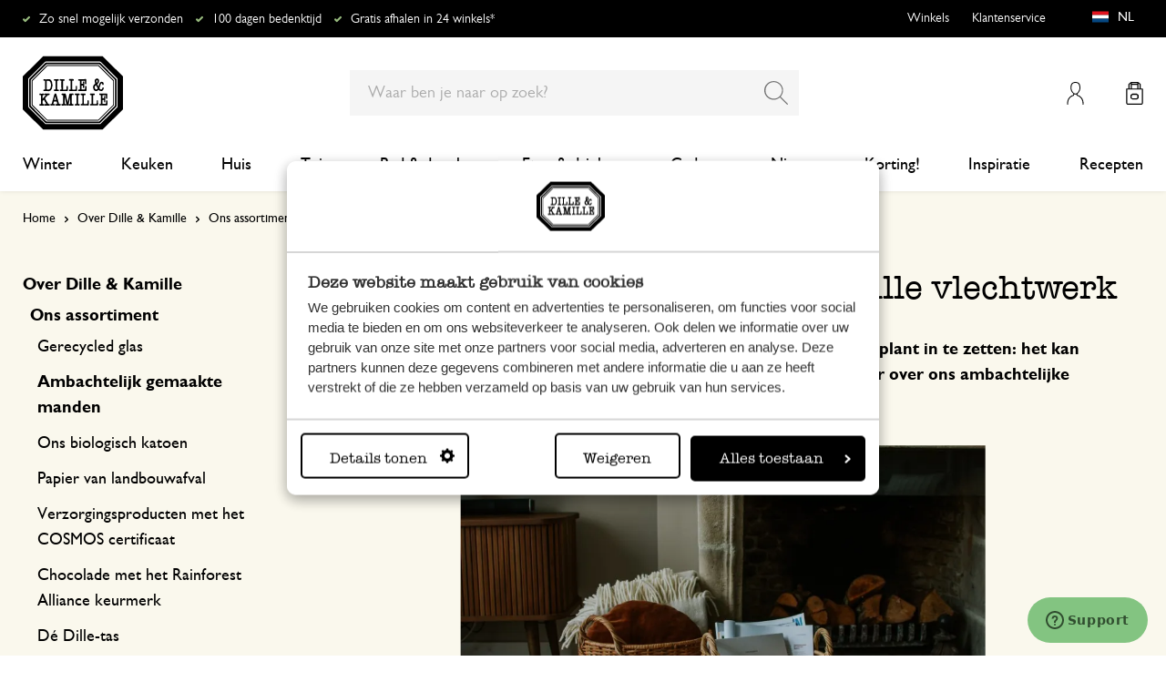

--- FILE ---
content_type: text/html; charset=utf-8
request_url: https://www.google.com/recaptcha/api2/anchor?ar=1&k=6Ld_wDEfAAAAAIoiox2siuZQFXEsGl63JCOlI9G7&co=aHR0cHM6Ly93d3cuZGlsbGUta2FtaWxsZS5ubDo0NDM.&hl=en&v=N67nZn4AqZkNcbeMu4prBgzg&theme=light&size=invisible&badge=inline&anchor-ms=20000&execute-ms=30000&cb=lj8o33tmlbgc
body_size: 48544
content:
<!DOCTYPE HTML><html dir="ltr" lang="en"><head><meta http-equiv="Content-Type" content="text/html; charset=UTF-8">
<meta http-equiv="X-UA-Compatible" content="IE=edge">
<title>reCAPTCHA</title>
<style type="text/css">
/* cyrillic-ext */
@font-face {
  font-family: 'Roboto';
  font-style: normal;
  font-weight: 400;
  font-stretch: 100%;
  src: url(//fonts.gstatic.com/s/roboto/v48/KFO7CnqEu92Fr1ME7kSn66aGLdTylUAMa3GUBHMdazTgWw.woff2) format('woff2');
  unicode-range: U+0460-052F, U+1C80-1C8A, U+20B4, U+2DE0-2DFF, U+A640-A69F, U+FE2E-FE2F;
}
/* cyrillic */
@font-face {
  font-family: 'Roboto';
  font-style: normal;
  font-weight: 400;
  font-stretch: 100%;
  src: url(//fonts.gstatic.com/s/roboto/v48/KFO7CnqEu92Fr1ME7kSn66aGLdTylUAMa3iUBHMdazTgWw.woff2) format('woff2');
  unicode-range: U+0301, U+0400-045F, U+0490-0491, U+04B0-04B1, U+2116;
}
/* greek-ext */
@font-face {
  font-family: 'Roboto';
  font-style: normal;
  font-weight: 400;
  font-stretch: 100%;
  src: url(//fonts.gstatic.com/s/roboto/v48/KFO7CnqEu92Fr1ME7kSn66aGLdTylUAMa3CUBHMdazTgWw.woff2) format('woff2');
  unicode-range: U+1F00-1FFF;
}
/* greek */
@font-face {
  font-family: 'Roboto';
  font-style: normal;
  font-weight: 400;
  font-stretch: 100%;
  src: url(//fonts.gstatic.com/s/roboto/v48/KFO7CnqEu92Fr1ME7kSn66aGLdTylUAMa3-UBHMdazTgWw.woff2) format('woff2');
  unicode-range: U+0370-0377, U+037A-037F, U+0384-038A, U+038C, U+038E-03A1, U+03A3-03FF;
}
/* math */
@font-face {
  font-family: 'Roboto';
  font-style: normal;
  font-weight: 400;
  font-stretch: 100%;
  src: url(//fonts.gstatic.com/s/roboto/v48/KFO7CnqEu92Fr1ME7kSn66aGLdTylUAMawCUBHMdazTgWw.woff2) format('woff2');
  unicode-range: U+0302-0303, U+0305, U+0307-0308, U+0310, U+0312, U+0315, U+031A, U+0326-0327, U+032C, U+032F-0330, U+0332-0333, U+0338, U+033A, U+0346, U+034D, U+0391-03A1, U+03A3-03A9, U+03B1-03C9, U+03D1, U+03D5-03D6, U+03F0-03F1, U+03F4-03F5, U+2016-2017, U+2034-2038, U+203C, U+2040, U+2043, U+2047, U+2050, U+2057, U+205F, U+2070-2071, U+2074-208E, U+2090-209C, U+20D0-20DC, U+20E1, U+20E5-20EF, U+2100-2112, U+2114-2115, U+2117-2121, U+2123-214F, U+2190, U+2192, U+2194-21AE, U+21B0-21E5, U+21F1-21F2, U+21F4-2211, U+2213-2214, U+2216-22FF, U+2308-230B, U+2310, U+2319, U+231C-2321, U+2336-237A, U+237C, U+2395, U+239B-23B7, U+23D0, U+23DC-23E1, U+2474-2475, U+25AF, U+25B3, U+25B7, U+25BD, U+25C1, U+25CA, U+25CC, U+25FB, U+266D-266F, U+27C0-27FF, U+2900-2AFF, U+2B0E-2B11, U+2B30-2B4C, U+2BFE, U+3030, U+FF5B, U+FF5D, U+1D400-1D7FF, U+1EE00-1EEFF;
}
/* symbols */
@font-face {
  font-family: 'Roboto';
  font-style: normal;
  font-weight: 400;
  font-stretch: 100%;
  src: url(//fonts.gstatic.com/s/roboto/v48/KFO7CnqEu92Fr1ME7kSn66aGLdTylUAMaxKUBHMdazTgWw.woff2) format('woff2');
  unicode-range: U+0001-000C, U+000E-001F, U+007F-009F, U+20DD-20E0, U+20E2-20E4, U+2150-218F, U+2190, U+2192, U+2194-2199, U+21AF, U+21E6-21F0, U+21F3, U+2218-2219, U+2299, U+22C4-22C6, U+2300-243F, U+2440-244A, U+2460-24FF, U+25A0-27BF, U+2800-28FF, U+2921-2922, U+2981, U+29BF, U+29EB, U+2B00-2BFF, U+4DC0-4DFF, U+FFF9-FFFB, U+10140-1018E, U+10190-1019C, U+101A0, U+101D0-101FD, U+102E0-102FB, U+10E60-10E7E, U+1D2C0-1D2D3, U+1D2E0-1D37F, U+1F000-1F0FF, U+1F100-1F1AD, U+1F1E6-1F1FF, U+1F30D-1F30F, U+1F315, U+1F31C, U+1F31E, U+1F320-1F32C, U+1F336, U+1F378, U+1F37D, U+1F382, U+1F393-1F39F, U+1F3A7-1F3A8, U+1F3AC-1F3AF, U+1F3C2, U+1F3C4-1F3C6, U+1F3CA-1F3CE, U+1F3D4-1F3E0, U+1F3ED, U+1F3F1-1F3F3, U+1F3F5-1F3F7, U+1F408, U+1F415, U+1F41F, U+1F426, U+1F43F, U+1F441-1F442, U+1F444, U+1F446-1F449, U+1F44C-1F44E, U+1F453, U+1F46A, U+1F47D, U+1F4A3, U+1F4B0, U+1F4B3, U+1F4B9, U+1F4BB, U+1F4BF, U+1F4C8-1F4CB, U+1F4D6, U+1F4DA, U+1F4DF, U+1F4E3-1F4E6, U+1F4EA-1F4ED, U+1F4F7, U+1F4F9-1F4FB, U+1F4FD-1F4FE, U+1F503, U+1F507-1F50B, U+1F50D, U+1F512-1F513, U+1F53E-1F54A, U+1F54F-1F5FA, U+1F610, U+1F650-1F67F, U+1F687, U+1F68D, U+1F691, U+1F694, U+1F698, U+1F6AD, U+1F6B2, U+1F6B9-1F6BA, U+1F6BC, U+1F6C6-1F6CF, U+1F6D3-1F6D7, U+1F6E0-1F6EA, U+1F6F0-1F6F3, U+1F6F7-1F6FC, U+1F700-1F7FF, U+1F800-1F80B, U+1F810-1F847, U+1F850-1F859, U+1F860-1F887, U+1F890-1F8AD, U+1F8B0-1F8BB, U+1F8C0-1F8C1, U+1F900-1F90B, U+1F93B, U+1F946, U+1F984, U+1F996, U+1F9E9, U+1FA00-1FA6F, U+1FA70-1FA7C, U+1FA80-1FA89, U+1FA8F-1FAC6, U+1FACE-1FADC, U+1FADF-1FAE9, U+1FAF0-1FAF8, U+1FB00-1FBFF;
}
/* vietnamese */
@font-face {
  font-family: 'Roboto';
  font-style: normal;
  font-weight: 400;
  font-stretch: 100%;
  src: url(//fonts.gstatic.com/s/roboto/v48/KFO7CnqEu92Fr1ME7kSn66aGLdTylUAMa3OUBHMdazTgWw.woff2) format('woff2');
  unicode-range: U+0102-0103, U+0110-0111, U+0128-0129, U+0168-0169, U+01A0-01A1, U+01AF-01B0, U+0300-0301, U+0303-0304, U+0308-0309, U+0323, U+0329, U+1EA0-1EF9, U+20AB;
}
/* latin-ext */
@font-face {
  font-family: 'Roboto';
  font-style: normal;
  font-weight: 400;
  font-stretch: 100%;
  src: url(//fonts.gstatic.com/s/roboto/v48/KFO7CnqEu92Fr1ME7kSn66aGLdTylUAMa3KUBHMdazTgWw.woff2) format('woff2');
  unicode-range: U+0100-02BA, U+02BD-02C5, U+02C7-02CC, U+02CE-02D7, U+02DD-02FF, U+0304, U+0308, U+0329, U+1D00-1DBF, U+1E00-1E9F, U+1EF2-1EFF, U+2020, U+20A0-20AB, U+20AD-20C0, U+2113, U+2C60-2C7F, U+A720-A7FF;
}
/* latin */
@font-face {
  font-family: 'Roboto';
  font-style: normal;
  font-weight: 400;
  font-stretch: 100%;
  src: url(//fonts.gstatic.com/s/roboto/v48/KFO7CnqEu92Fr1ME7kSn66aGLdTylUAMa3yUBHMdazQ.woff2) format('woff2');
  unicode-range: U+0000-00FF, U+0131, U+0152-0153, U+02BB-02BC, U+02C6, U+02DA, U+02DC, U+0304, U+0308, U+0329, U+2000-206F, U+20AC, U+2122, U+2191, U+2193, U+2212, U+2215, U+FEFF, U+FFFD;
}
/* cyrillic-ext */
@font-face {
  font-family: 'Roboto';
  font-style: normal;
  font-weight: 500;
  font-stretch: 100%;
  src: url(//fonts.gstatic.com/s/roboto/v48/KFO7CnqEu92Fr1ME7kSn66aGLdTylUAMa3GUBHMdazTgWw.woff2) format('woff2');
  unicode-range: U+0460-052F, U+1C80-1C8A, U+20B4, U+2DE0-2DFF, U+A640-A69F, U+FE2E-FE2F;
}
/* cyrillic */
@font-face {
  font-family: 'Roboto';
  font-style: normal;
  font-weight: 500;
  font-stretch: 100%;
  src: url(//fonts.gstatic.com/s/roboto/v48/KFO7CnqEu92Fr1ME7kSn66aGLdTylUAMa3iUBHMdazTgWw.woff2) format('woff2');
  unicode-range: U+0301, U+0400-045F, U+0490-0491, U+04B0-04B1, U+2116;
}
/* greek-ext */
@font-face {
  font-family: 'Roboto';
  font-style: normal;
  font-weight: 500;
  font-stretch: 100%;
  src: url(//fonts.gstatic.com/s/roboto/v48/KFO7CnqEu92Fr1ME7kSn66aGLdTylUAMa3CUBHMdazTgWw.woff2) format('woff2');
  unicode-range: U+1F00-1FFF;
}
/* greek */
@font-face {
  font-family: 'Roboto';
  font-style: normal;
  font-weight: 500;
  font-stretch: 100%;
  src: url(//fonts.gstatic.com/s/roboto/v48/KFO7CnqEu92Fr1ME7kSn66aGLdTylUAMa3-UBHMdazTgWw.woff2) format('woff2');
  unicode-range: U+0370-0377, U+037A-037F, U+0384-038A, U+038C, U+038E-03A1, U+03A3-03FF;
}
/* math */
@font-face {
  font-family: 'Roboto';
  font-style: normal;
  font-weight: 500;
  font-stretch: 100%;
  src: url(//fonts.gstatic.com/s/roboto/v48/KFO7CnqEu92Fr1ME7kSn66aGLdTylUAMawCUBHMdazTgWw.woff2) format('woff2');
  unicode-range: U+0302-0303, U+0305, U+0307-0308, U+0310, U+0312, U+0315, U+031A, U+0326-0327, U+032C, U+032F-0330, U+0332-0333, U+0338, U+033A, U+0346, U+034D, U+0391-03A1, U+03A3-03A9, U+03B1-03C9, U+03D1, U+03D5-03D6, U+03F0-03F1, U+03F4-03F5, U+2016-2017, U+2034-2038, U+203C, U+2040, U+2043, U+2047, U+2050, U+2057, U+205F, U+2070-2071, U+2074-208E, U+2090-209C, U+20D0-20DC, U+20E1, U+20E5-20EF, U+2100-2112, U+2114-2115, U+2117-2121, U+2123-214F, U+2190, U+2192, U+2194-21AE, U+21B0-21E5, U+21F1-21F2, U+21F4-2211, U+2213-2214, U+2216-22FF, U+2308-230B, U+2310, U+2319, U+231C-2321, U+2336-237A, U+237C, U+2395, U+239B-23B7, U+23D0, U+23DC-23E1, U+2474-2475, U+25AF, U+25B3, U+25B7, U+25BD, U+25C1, U+25CA, U+25CC, U+25FB, U+266D-266F, U+27C0-27FF, U+2900-2AFF, U+2B0E-2B11, U+2B30-2B4C, U+2BFE, U+3030, U+FF5B, U+FF5D, U+1D400-1D7FF, U+1EE00-1EEFF;
}
/* symbols */
@font-face {
  font-family: 'Roboto';
  font-style: normal;
  font-weight: 500;
  font-stretch: 100%;
  src: url(//fonts.gstatic.com/s/roboto/v48/KFO7CnqEu92Fr1ME7kSn66aGLdTylUAMaxKUBHMdazTgWw.woff2) format('woff2');
  unicode-range: U+0001-000C, U+000E-001F, U+007F-009F, U+20DD-20E0, U+20E2-20E4, U+2150-218F, U+2190, U+2192, U+2194-2199, U+21AF, U+21E6-21F0, U+21F3, U+2218-2219, U+2299, U+22C4-22C6, U+2300-243F, U+2440-244A, U+2460-24FF, U+25A0-27BF, U+2800-28FF, U+2921-2922, U+2981, U+29BF, U+29EB, U+2B00-2BFF, U+4DC0-4DFF, U+FFF9-FFFB, U+10140-1018E, U+10190-1019C, U+101A0, U+101D0-101FD, U+102E0-102FB, U+10E60-10E7E, U+1D2C0-1D2D3, U+1D2E0-1D37F, U+1F000-1F0FF, U+1F100-1F1AD, U+1F1E6-1F1FF, U+1F30D-1F30F, U+1F315, U+1F31C, U+1F31E, U+1F320-1F32C, U+1F336, U+1F378, U+1F37D, U+1F382, U+1F393-1F39F, U+1F3A7-1F3A8, U+1F3AC-1F3AF, U+1F3C2, U+1F3C4-1F3C6, U+1F3CA-1F3CE, U+1F3D4-1F3E0, U+1F3ED, U+1F3F1-1F3F3, U+1F3F5-1F3F7, U+1F408, U+1F415, U+1F41F, U+1F426, U+1F43F, U+1F441-1F442, U+1F444, U+1F446-1F449, U+1F44C-1F44E, U+1F453, U+1F46A, U+1F47D, U+1F4A3, U+1F4B0, U+1F4B3, U+1F4B9, U+1F4BB, U+1F4BF, U+1F4C8-1F4CB, U+1F4D6, U+1F4DA, U+1F4DF, U+1F4E3-1F4E6, U+1F4EA-1F4ED, U+1F4F7, U+1F4F9-1F4FB, U+1F4FD-1F4FE, U+1F503, U+1F507-1F50B, U+1F50D, U+1F512-1F513, U+1F53E-1F54A, U+1F54F-1F5FA, U+1F610, U+1F650-1F67F, U+1F687, U+1F68D, U+1F691, U+1F694, U+1F698, U+1F6AD, U+1F6B2, U+1F6B9-1F6BA, U+1F6BC, U+1F6C6-1F6CF, U+1F6D3-1F6D7, U+1F6E0-1F6EA, U+1F6F0-1F6F3, U+1F6F7-1F6FC, U+1F700-1F7FF, U+1F800-1F80B, U+1F810-1F847, U+1F850-1F859, U+1F860-1F887, U+1F890-1F8AD, U+1F8B0-1F8BB, U+1F8C0-1F8C1, U+1F900-1F90B, U+1F93B, U+1F946, U+1F984, U+1F996, U+1F9E9, U+1FA00-1FA6F, U+1FA70-1FA7C, U+1FA80-1FA89, U+1FA8F-1FAC6, U+1FACE-1FADC, U+1FADF-1FAE9, U+1FAF0-1FAF8, U+1FB00-1FBFF;
}
/* vietnamese */
@font-face {
  font-family: 'Roboto';
  font-style: normal;
  font-weight: 500;
  font-stretch: 100%;
  src: url(//fonts.gstatic.com/s/roboto/v48/KFO7CnqEu92Fr1ME7kSn66aGLdTylUAMa3OUBHMdazTgWw.woff2) format('woff2');
  unicode-range: U+0102-0103, U+0110-0111, U+0128-0129, U+0168-0169, U+01A0-01A1, U+01AF-01B0, U+0300-0301, U+0303-0304, U+0308-0309, U+0323, U+0329, U+1EA0-1EF9, U+20AB;
}
/* latin-ext */
@font-face {
  font-family: 'Roboto';
  font-style: normal;
  font-weight: 500;
  font-stretch: 100%;
  src: url(//fonts.gstatic.com/s/roboto/v48/KFO7CnqEu92Fr1ME7kSn66aGLdTylUAMa3KUBHMdazTgWw.woff2) format('woff2');
  unicode-range: U+0100-02BA, U+02BD-02C5, U+02C7-02CC, U+02CE-02D7, U+02DD-02FF, U+0304, U+0308, U+0329, U+1D00-1DBF, U+1E00-1E9F, U+1EF2-1EFF, U+2020, U+20A0-20AB, U+20AD-20C0, U+2113, U+2C60-2C7F, U+A720-A7FF;
}
/* latin */
@font-face {
  font-family: 'Roboto';
  font-style: normal;
  font-weight: 500;
  font-stretch: 100%;
  src: url(//fonts.gstatic.com/s/roboto/v48/KFO7CnqEu92Fr1ME7kSn66aGLdTylUAMa3yUBHMdazQ.woff2) format('woff2');
  unicode-range: U+0000-00FF, U+0131, U+0152-0153, U+02BB-02BC, U+02C6, U+02DA, U+02DC, U+0304, U+0308, U+0329, U+2000-206F, U+20AC, U+2122, U+2191, U+2193, U+2212, U+2215, U+FEFF, U+FFFD;
}
/* cyrillic-ext */
@font-face {
  font-family: 'Roboto';
  font-style: normal;
  font-weight: 900;
  font-stretch: 100%;
  src: url(//fonts.gstatic.com/s/roboto/v48/KFO7CnqEu92Fr1ME7kSn66aGLdTylUAMa3GUBHMdazTgWw.woff2) format('woff2');
  unicode-range: U+0460-052F, U+1C80-1C8A, U+20B4, U+2DE0-2DFF, U+A640-A69F, U+FE2E-FE2F;
}
/* cyrillic */
@font-face {
  font-family: 'Roboto';
  font-style: normal;
  font-weight: 900;
  font-stretch: 100%;
  src: url(//fonts.gstatic.com/s/roboto/v48/KFO7CnqEu92Fr1ME7kSn66aGLdTylUAMa3iUBHMdazTgWw.woff2) format('woff2');
  unicode-range: U+0301, U+0400-045F, U+0490-0491, U+04B0-04B1, U+2116;
}
/* greek-ext */
@font-face {
  font-family: 'Roboto';
  font-style: normal;
  font-weight: 900;
  font-stretch: 100%;
  src: url(//fonts.gstatic.com/s/roboto/v48/KFO7CnqEu92Fr1ME7kSn66aGLdTylUAMa3CUBHMdazTgWw.woff2) format('woff2');
  unicode-range: U+1F00-1FFF;
}
/* greek */
@font-face {
  font-family: 'Roboto';
  font-style: normal;
  font-weight: 900;
  font-stretch: 100%;
  src: url(//fonts.gstatic.com/s/roboto/v48/KFO7CnqEu92Fr1ME7kSn66aGLdTylUAMa3-UBHMdazTgWw.woff2) format('woff2');
  unicode-range: U+0370-0377, U+037A-037F, U+0384-038A, U+038C, U+038E-03A1, U+03A3-03FF;
}
/* math */
@font-face {
  font-family: 'Roboto';
  font-style: normal;
  font-weight: 900;
  font-stretch: 100%;
  src: url(//fonts.gstatic.com/s/roboto/v48/KFO7CnqEu92Fr1ME7kSn66aGLdTylUAMawCUBHMdazTgWw.woff2) format('woff2');
  unicode-range: U+0302-0303, U+0305, U+0307-0308, U+0310, U+0312, U+0315, U+031A, U+0326-0327, U+032C, U+032F-0330, U+0332-0333, U+0338, U+033A, U+0346, U+034D, U+0391-03A1, U+03A3-03A9, U+03B1-03C9, U+03D1, U+03D5-03D6, U+03F0-03F1, U+03F4-03F5, U+2016-2017, U+2034-2038, U+203C, U+2040, U+2043, U+2047, U+2050, U+2057, U+205F, U+2070-2071, U+2074-208E, U+2090-209C, U+20D0-20DC, U+20E1, U+20E5-20EF, U+2100-2112, U+2114-2115, U+2117-2121, U+2123-214F, U+2190, U+2192, U+2194-21AE, U+21B0-21E5, U+21F1-21F2, U+21F4-2211, U+2213-2214, U+2216-22FF, U+2308-230B, U+2310, U+2319, U+231C-2321, U+2336-237A, U+237C, U+2395, U+239B-23B7, U+23D0, U+23DC-23E1, U+2474-2475, U+25AF, U+25B3, U+25B7, U+25BD, U+25C1, U+25CA, U+25CC, U+25FB, U+266D-266F, U+27C0-27FF, U+2900-2AFF, U+2B0E-2B11, U+2B30-2B4C, U+2BFE, U+3030, U+FF5B, U+FF5D, U+1D400-1D7FF, U+1EE00-1EEFF;
}
/* symbols */
@font-face {
  font-family: 'Roboto';
  font-style: normal;
  font-weight: 900;
  font-stretch: 100%;
  src: url(//fonts.gstatic.com/s/roboto/v48/KFO7CnqEu92Fr1ME7kSn66aGLdTylUAMaxKUBHMdazTgWw.woff2) format('woff2');
  unicode-range: U+0001-000C, U+000E-001F, U+007F-009F, U+20DD-20E0, U+20E2-20E4, U+2150-218F, U+2190, U+2192, U+2194-2199, U+21AF, U+21E6-21F0, U+21F3, U+2218-2219, U+2299, U+22C4-22C6, U+2300-243F, U+2440-244A, U+2460-24FF, U+25A0-27BF, U+2800-28FF, U+2921-2922, U+2981, U+29BF, U+29EB, U+2B00-2BFF, U+4DC0-4DFF, U+FFF9-FFFB, U+10140-1018E, U+10190-1019C, U+101A0, U+101D0-101FD, U+102E0-102FB, U+10E60-10E7E, U+1D2C0-1D2D3, U+1D2E0-1D37F, U+1F000-1F0FF, U+1F100-1F1AD, U+1F1E6-1F1FF, U+1F30D-1F30F, U+1F315, U+1F31C, U+1F31E, U+1F320-1F32C, U+1F336, U+1F378, U+1F37D, U+1F382, U+1F393-1F39F, U+1F3A7-1F3A8, U+1F3AC-1F3AF, U+1F3C2, U+1F3C4-1F3C6, U+1F3CA-1F3CE, U+1F3D4-1F3E0, U+1F3ED, U+1F3F1-1F3F3, U+1F3F5-1F3F7, U+1F408, U+1F415, U+1F41F, U+1F426, U+1F43F, U+1F441-1F442, U+1F444, U+1F446-1F449, U+1F44C-1F44E, U+1F453, U+1F46A, U+1F47D, U+1F4A3, U+1F4B0, U+1F4B3, U+1F4B9, U+1F4BB, U+1F4BF, U+1F4C8-1F4CB, U+1F4D6, U+1F4DA, U+1F4DF, U+1F4E3-1F4E6, U+1F4EA-1F4ED, U+1F4F7, U+1F4F9-1F4FB, U+1F4FD-1F4FE, U+1F503, U+1F507-1F50B, U+1F50D, U+1F512-1F513, U+1F53E-1F54A, U+1F54F-1F5FA, U+1F610, U+1F650-1F67F, U+1F687, U+1F68D, U+1F691, U+1F694, U+1F698, U+1F6AD, U+1F6B2, U+1F6B9-1F6BA, U+1F6BC, U+1F6C6-1F6CF, U+1F6D3-1F6D7, U+1F6E0-1F6EA, U+1F6F0-1F6F3, U+1F6F7-1F6FC, U+1F700-1F7FF, U+1F800-1F80B, U+1F810-1F847, U+1F850-1F859, U+1F860-1F887, U+1F890-1F8AD, U+1F8B0-1F8BB, U+1F8C0-1F8C1, U+1F900-1F90B, U+1F93B, U+1F946, U+1F984, U+1F996, U+1F9E9, U+1FA00-1FA6F, U+1FA70-1FA7C, U+1FA80-1FA89, U+1FA8F-1FAC6, U+1FACE-1FADC, U+1FADF-1FAE9, U+1FAF0-1FAF8, U+1FB00-1FBFF;
}
/* vietnamese */
@font-face {
  font-family: 'Roboto';
  font-style: normal;
  font-weight: 900;
  font-stretch: 100%;
  src: url(//fonts.gstatic.com/s/roboto/v48/KFO7CnqEu92Fr1ME7kSn66aGLdTylUAMa3OUBHMdazTgWw.woff2) format('woff2');
  unicode-range: U+0102-0103, U+0110-0111, U+0128-0129, U+0168-0169, U+01A0-01A1, U+01AF-01B0, U+0300-0301, U+0303-0304, U+0308-0309, U+0323, U+0329, U+1EA0-1EF9, U+20AB;
}
/* latin-ext */
@font-face {
  font-family: 'Roboto';
  font-style: normal;
  font-weight: 900;
  font-stretch: 100%;
  src: url(//fonts.gstatic.com/s/roboto/v48/KFO7CnqEu92Fr1ME7kSn66aGLdTylUAMa3KUBHMdazTgWw.woff2) format('woff2');
  unicode-range: U+0100-02BA, U+02BD-02C5, U+02C7-02CC, U+02CE-02D7, U+02DD-02FF, U+0304, U+0308, U+0329, U+1D00-1DBF, U+1E00-1E9F, U+1EF2-1EFF, U+2020, U+20A0-20AB, U+20AD-20C0, U+2113, U+2C60-2C7F, U+A720-A7FF;
}
/* latin */
@font-face {
  font-family: 'Roboto';
  font-style: normal;
  font-weight: 900;
  font-stretch: 100%;
  src: url(//fonts.gstatic.com/s/roboto/v48/KFO7CnqEu92Fr1ME7kSn66aGLdTylUAMa3yUBHMdazQ.woff2) format('woff2');
  unicode-range: U+0000-00FF, U+0131, U+0152-0153, U+02BB-02BC, U+02C6, U+02DA, U+02DC, U+0304, U+0308, U+0329, U+2000-206F, U+20AC, U+2122, U+2191, U+2193, U+2212, U+2215, U+FEFF, U+FFFD;
}

</style>
<link rel="stylesheet" type="text/css" href="https://www.gstatic.com/recaptcha/releases/N67nZn4AqZkNcbeMu4prBgzg/styles__ltr.css">
<script nonce="mHvbqEjs4DaUT7UoqV0G6w" type="text/javascript">window['__recaptcha_api'] = 'https://www.google.com/recaptcha/api2/';</script>
<script type="text/javascript" src="https://www.gstatic.com/recaptcha/releases/N67nZn4AqZkNcbeMu4prBgzg/recaptcha__en.js" nonce="mHvbqEjs4DaUT7UoqV0G6w">
      
    </script></head>
<body><div id="rc-anchor-alert" class="rc-anchor-alert"></div>
<input type="hidden" id="recaptcha-token" value="[base64]">
<script type="text/javascript" nonce="mHvbqEjs4DaUT7UoqV0G6w">
      recaptcha.anchor.Main.init("[\x22ainput\x22,[\x22bgdata\x22,\x22\x22,\[base64]/[base64]/[base64]/[base64]/[base64]/[base64]/KGcoTywyNTMsTy5PKSxVRyhPLEMpKTpnKE8sMjUzLEMpLE8pKSxsKSksTykpfSxieT1mdW5jdGlvbihDLE8sdSxsKXtmb3IobD0odT1SKEMpLDApO08+MDtPLS0pbD1sPDw4fFooQyk7ZyhDLHUsbCl9LFVHPWZ1bmN0aW9uKEMsTyl7Qy5pLmxlbmd0aD4xMDQ/[base64]/[base64]/[base64]/[base64]/[base64]/[base64]/[base64]\\u003d\x22,\[base64]\\u003d\\u003d\x22,\x22ZmpJKMKgNMK4wosrKMOsPsKNFsORw4TDkmbCmHzDmMKowqrClsKNwolibMOFwqTDjVc4KCnCixgAw6U5woc2wpjCgmHCscOHw43DtnlLwqrCl8O3PS/Cs8O3w4xUwonCgCt4w5pTwowPw75Fw4/DjsOPasO2wqw4wrNHFcKNO8OGWCTCh2bDjsO4csK4fsKUwqtNw71UBcO7w7cvwr5Mw5wSAsKAw7/CgcOsR1sOw78OwqzDu8OeI8Obw4DCk8KQwpdjwrHDlMK2w5DDhcOsGCg0wrV/w60AGB5Pw7JcKsO0BsOVwopwwpdawr3Cv8Kkwr8sCsKEwqHCvsK2P1rDvcKXZC9Aw69rPk/Cm8OwFcOxwpPDgcK6w6rDjRw2w4vCscKzwrYbw5vCmybCi8OhwoTCnsKTwosQBTXChERsesOeXsKueMKuBMOqTsO9w7ReADHDuMKyfMO/djVnB8KBw7gbw5DCocKuwrcDw4fDrcOrw4vDhlN8fAJURAthHz7DocOTw4TCvcO/UDJUBBnCkMKWHlBNw65obnxIw7ANTT9vBMKZw6/[base64]/w7QraRtEwr3DvE46aGzCpy0XwpVrwrDDmk5kwqMQDzlUw7MAworDlcKBw53DnSBNwro4GcK/w4E7FsKmwoTCu8Kib8KYw6AhXVkKw6DDhcOpax7DpsK8w55Yw4HDpkIYwpNbccKtwqbCu8K7KcKmIC/[base64]/Cpj1gJGHCrcOrFsOzw4VBwooAeMOswrHDqcK2bynCuSdxw6PDrTnDuFswwqRrw4LCi18EVxo2w6LDs1tBwpHDmsK6w5IowpcFw4DCp8KccCQFM1HDrllpdcOmDsO9a37CvMORen9Qw6bDtMKKw5/CjX/DtsKpdkQ/wqdrwpPCmlrDvMOEw5XCi8K8wrjDusOvwrdwXcK8DFRKwrU5DV9Bw54GwoDCkMOewrJjLMKOXMO2LsK9I2/CpUfDrS0hwpnClMKzSwcSd0jDpnEdD0/CtMK2H1fDjAzDs0zCkkguw7tmVx/Ct8OUVsOew6TChcO0w63Cu3kXHMK2axTDh8KAw5/CjwTClQbCrcOSRcOHY8KYw7Vtw7DCgCVWLkBnw4tOwrpVDWpTVl5cw6Izw7pdwozCi3lYM0bCscKfw5NPw7o0w4rCq8Kdwq7Dr8KDT8O/WDhow7BPwrgww5Egw6Erwr3DgzbDoV/CvsOdw6pILRBcwqnDv8KWXMOOd1Fgwrk2LgMCVcOdOjdZfMOiFsOUw7jChsKidFrCp8KdXRNAWVNVw7LCrCbCi2vDuHcrRcKFdAvClWtJTcKWJsOMPcOHw6bDrMKDEEUpw5/Co8O5w70oWDR9e2/ChGdow7HCtMK3a0rCvk1fOz/[base64]/DszzDvMOBw7YJwpBawpDCm8Klw6rCk31Gw6sLJMK9woPDj8OzwqfCugsxZMKzBcKsw6ECCznDrcO+w5U5NcKaesO5FGDDrsKdw4BNOmxnbB3CiAfDpsKCBTDDkXBNw6bCixPDuhfDpMKXAmDDt0jClcOocU0kwqUvw7cNRsOgRmF4w4rClV3CpsKkGV/[base64]/Dn8OEesOKw5kdw5DDgWvDvg3DqHXCt3Jze8OTTijDpyNDw4XDqEYQwohsw70IOWTDtMOWBMOASMKjSMKKecKRVsKBezIJe8KLd8OpEl5Gw4/DmQbChFrDmybCrVTCglNMw7I5JcOQZVcywrXDjANWDETCjFkfwqnDlUnCksK6w6DCuWQHw5fCvBhPw57DvMOQwrTCtcKjDkDDg8KwCD1YwqIQwrEawq/Cj3/[base64]/[base64]/CicOzAkkLw5koWEXCvMOMw4PDmsOVNlVGw6Ekw7XDol9SwpwuX2zCsAhqw6rDsVfCgD/DtsKnQTHCrMOYwqbDi8K9w6cpR3BXw6EdDsONbcOHWEvCusK6wovCq8OlPsKWw6o6XsOMwqXCj8Opw7xAVcOXRsKVd0bCrcKNwp99wqxjwojCnFTCrsO6wrDCgwTDu8OwwrHDqsKXYcOnEHcRw5TCoR57e8OVw47DocK/[base64]/S8O6ZMO1bsKqw7vCui3CssK3w4LCj3Q1GmMHw7tOby/CpsKzF1FJP2VbwrVowq3CocOgKCDCl8OZEnjDl8OHw63Cn1/DtMK3c8KORsK3wq8QwpERw47CsA/Cu2/[base64]/w5pCbg/[base64]/DvXJXKQvDj8OSSsKEw7Epwp3CoMKnAAjCt1HCoy7Cn8KOwpTDg3BRSMOELMOmLMKLwq5zw4TCjj3Do8O5w7U7BMKzP8KiY8KPA8Kjw5dDw5lYwpRZc8O4wo/DpcKDw5VQwpnCv8OVw4FLwp8+wpI4w4DDr11Iw6Y6w4jDrMOVwrnDojbCjF3CsVPDrkTDvcKXwp/DhsOPw4lwJwxnGBNLEX/DngDDsMORw4zDtcKFYcKqw7Nia2HCkE0JeCXDgXVtSMOiEMKCICnCsXnDtQ/CqnfDhAPCkMOgB2NCw6jDrsOuJ27Cq8KKbcOywrd/wrbDu8KdwonDr8Oyw43DqMOeOMKySV3DnsKiT3oxw5HDnDvCqsOyVcKLwqZEw5PCicKMw6V/wqnCsl8JJMKZw5IJFQU/SDsfYVgJcMOPw6pwcyDDg0/CrAs7RFPCvcO6w6FnZXNwwq8ZRmtXBCdYw45cw7gGw5EEwpHDvyvDlFLCuT3DvTzDlQhMTxEhZFDCgDhEOMOnwpfDr0LChcKYcMO2MsOYw4jDrcOcLcKSw6VVwp/[base64]/[base64]/CkWhbXXnDp8O0w4nDocKUHCzCoG9dGzbDmmfDj8KqF3zCqUszwoDCucKaw4/CvRvCs2Zzw7bDrMOUwrAjw7DCgcOmecOPAMKHw6HCnsOHDm8ADkXCo8OTJMO0wq8GIcKvLnTDtsOgHsKlIQzDknrCkMODw5zCuEXCpMKVJMOew5XCohgXJT3CmQkvwp3DkMKBYcKEYcKLBMKWw4LDlGTCrcOSwp3DrMK7FWZMw7fCr8O0wrjCqgQmbMO+w4/CnEpsw7nDqMObw7rCo8Onw7XDgMKHC8OtwrPCoF/[base64]/w7HCqTHDqsOHw7PCvCXCiMO2bARTwox/[base64]/CpGglw6PDoARcS8OKw7LDtwF+AsOjJC7DlsK9w7nCtMKyLcKKJsOKwoHCqkPDiTZiABDDtcK/DcOywqzCmkLDhcKTw7VIw47Cn1XCoFLCosOpLMO+w7EsJ8OKwo/[base64]/CjMOmFkp4C1gcLsO2woVrwqRjJm1xw4FnwqzCn8Ohw7DDjsOjwpFnUsKEw4R8w47DqcOew7xVd8OxWg7DncOLwpVhBcKAwrrCiMOHLsKBwrtxw55rw5pXwqTDgMKaw7UMw7DCr2PDuEoLw7fDoV/[base64]/wp94b8KrwpBeVMOfXMO/[base64]/CswvDpcOnw5vDiVrCnizDqcKQwq59w7xZwp4wwrLCoMKrwojCuyF+w5FdfS3DvsKlwpxOZn4fYlxmSlLCpMKKXR4RBRwSVMOeKcOxFsK1bU3CkcOiO1HClsKBOcK4w73DtAN/XhY0wp0KT8OUwpnCjglEDcKJdy3DmsOJwoNdwrcVG8OFAzzDvB7ClQomwr4Ww4jDmsK6w7PCt0QuG1xBfsONK8OgIMK2w7vDmjxtwqLCh8OsRzo8fsOdGsOGwp3DmsOJMx/CtMKDw5s5w4UGbg7DkcKlYy/Co1BOw6TDgMKAf8KmwrbCv1Edw5DDpcOJAMKWaMOew4MLJkLCjDZrZ15ewp3CszMEO8Kfw4nCgjPDgMOCwoluEQXDqGLChMOhwqJVDENTw5M+SGzDuBHCsMK8VCsBwozDqxUtdEAgc3oQbj7DjQdDw7Ewwq1DAcOcw7RYdMOiZsKHw5E4w7UoeFZ5w6zDrBp/w4VxMMOQw5s5wqXDjlHCpSsXesO+w4USwp1VUMKVworDuQ7DtS7Do8KJw7/Ds1ZTYQxBwo/DiwkywrHCvS/[base64]/fU7Cq35Cw5HCkFo/w7rCusOQTSxleSHDjSDCszMXbSlDw5Bnw4MUO8Otw7XCpMO2aFYawoVwUD7ClcOZwq0cwqVnwqLCpX7CqMKoPRjCrjM2X8K/RAjDh3QWP8KFwqJsFkI7QMObw4pffsKzOMOiPl9dAgzDv8O1f8OgMlLCqMOoPjbCnSDCujYGwrHDh2kRfMOCwoPDulw4PC4Uw5XDssOrXScZF8O1EsKgw6TCsVXDr8K4F8KUw64Ew6zCi8Klw7TCoWvDh1nDtsONw4XCvGrCqGTCs8Ksw4k+w6ZswrZPWxUyw5/DnMK9w5gbw63Dj8Kuf8KwwrRxAcOdwqYKPnzCm358w6xPw6cjw5NmwrjCpMOrfUjCmGXDuD/[base64]/wq3Dm8OVUcKPw7XCmUFDVMO3wq/CjMOXPn/DtVMrM8OOJChAworDkMKKf2fDvHgJCMO4wr9dQGJLWBrDk8K2w416RcO/DSDCqjrDhcKOwp5mwpwSw4fDuQvDphMEwrnCq8Ouwr9JKcORdsOjN3XCs8KlMAkkwpdzf18HYhPCnsKjwqB6bBZRTMKPwoHChQ7Dn8Ofwrgiw49awobCl8KVEBhoacOPJjzCmB3DpMOew5B0PFLCiMK9bDLDoMKzwrBMw4lrwpgHHG/Do8OeL8KdcsKURFpzwpzDlVB+DxXCrlJkCsKZDQhUwpDCrMKtQG7DjMKGP8Kaw4fCtsKaGsOzwrQbwqbDtcK/CMO6w5XClcKKWcKxO0bDjhnCmlAQTsK8w7XDo8OqwrBIwphOB8Kqw7pfOzrDtghhJcOxDMOCZ1cLwrlhfMOGAcK1wprCgsOFwpF3ZGDCusOPwpTDnzLDvALCqsOhMMOlw7/Dgn/DkX3Cs2HCmW8cw6Q8YsODw5bCi8OQw708woDDnsOhTgJqwrtSTcOiWUxCwpsAw4XDplh4XGjClhnCvcKRw6YfZMOzwp0Ww4o4w5nDvMKtEX9/wp/Cgnc0UcK2KsK7MsOYwrPCvn44S8KDwqbCjsOQHWp8w4DDscKOwppaTcOyw4/CswgJbmbDvifDr8Oaw6M0w4jDisK9wqfDtjDDiW/ChCbDscOew7Rrw6NnVMKMwqpfRD81VcKYImVDd8Kkw4hqw73Cu0nDs3TDiyPDgcKtw47CkF7DrcO7wr3CjXrDv8OQw5XCtS0dwpQEwr5iw6tMJW8tAMOVw7Z2wrDClMOowp/DlsOzahbDksOofxUsAsKHXcOFDcKyw4F/TcKOwplPUi/Dk8Kww7TCu2hcwpLCoQ/DhBrChhcuInBPwqDCtBPCrMKHXsOpwr5eE8KCEcOAwp/CgmlYUGYTHcKmw64BwqA6wrhow4PDgz3CpMOtw7EJw6nCn11Nw5wUbMO4HEbCuMOtw5zDhhXDu8KMwqXCt15owrhkwp0twpBdw5YrFsOaOmvDtmzCjsOqDiLCksOowp/DvcOtUVR6w4DDtSBISRXDn0DDo3Y/[base64]/[base64]/DiRnDpcK/HhIiSMKyw7rDoQJLwp/DhMKHwr7DiMKVSRTCsn0ZIx8GalLDoXXCj2/Dm1k2w7RPw6bDu8K9XUk+w4/DnsObw6M+aVbDjcOkW8OXVsK3PcKjwox3Knskw7Zgw6jDm2fDnsKKdsKWw4TDtsKOwpXDsVRnTGppw5NVZ8Kxw7UcECfDvTjCtMOlw4bCocOnw5nCn8OnbXXDt8K0wrLCklrDosOjBm3CtcOlwqrDlErCkjEMw5M/w6/[base64]/[base64]/DhC3DoC8jw5lDNsOjwpcmwq3Cp8O8wphxajQqw6LChcOubVLCicKpZcKfw55hw5oEHcKeRMOCIsKrw7sNfMOzBm/CgGQkZVUmw7jDhGQfwoTDsMK+dcKoKcOVwq/DssOabXfDmMOHO1EPw7PCisOyC8KvK17DtMKxYnDCqsKfw5k7wpBjwqrDhcKuRXdtLMOQeFzCiXJ/[base64]/Ck8Ogw7xRaGLCjMKUE8O0w507wqzCqcKfDcOhLVA6w4YDKQw1w7rDhRTDsTzCgMKbw5AcEGXDgMK6IcOFwodQOiHDiMO0PMOQw4XCgsO9AcKcGBhWb8OLKy88wr7CocKXMcOuw6QZBsKZHU8+SV9Kw755Y8K0wqfDimbCnnjCvFMHwr/Cl8OCw4bCn8OeHsKtfjkfwpo7w6w/esKXw7s8Og9Iw5JYf38TM8OUw7HCq8O2a8O+wrHDtATDsjPCkgXDkRxgV8OZw58awrwzw6YEwqJiwrrCpizDom11IS1oTyrDtMOGQcOQRgLCo8Opw5Q8IlZ/AMKkwowCAWACwr8FE8KSwqkvLDbCvk/Ck8KRw5dNV8K2C8OOwoPCmsK7wqM4NcKkVcOsPsOBw5IyZ8O5My0bEMK+EhPDisOmw65FScOkPQTDrMKOwp/DjcKSwrt+T2N2Eks2woHCpV9jw7UFRGDDvCXCm8KJGcO2w6/DmiltWUHCuF3DhBvDr8OHNMK0w57CuyfCjTXDrcKLd38+ZsO1JMK5dFcSJzpTwoPCjmcTw5TClcK1wpFGw7nDocKlwqkMG3s9MMKPw53DohJ5NMOUaRY4CSgaw5oMGcKHwrzDm0NZNX4wFsOwwqVTwqMAwobDg8OLw64eF8OAfsOlRjfDtcO5woFff8KSdR9/[base64]/CisOAw49jw707w6UYwrJUByFEd3XDqsKYwrA/[base64]/[base64]/DnsK1w6FWBTnCg8O8w77ChzF/[base64]/ChT3CmMO1wqHDt3/ClE9nd8KxworCkQvDsVTDtVs5w4MUwqLDhsK7w5PCsD4Gc8Kxw7jDg8K6JMOmwo/CusOXw7nChRkOwpNtwpFFw4FwwpXDvC1Cw5paFX7DpcKZJBXDrxnCoMO/OsKRw5Jjw6RFP8OUwq/Ch8OuL0LDqwoOE3jDlwRFwpYEw6zDpCw/WXbCr3wZOcO+b2ZtwoQMMjwtwqbDqsKzWVJywqUJwo9UwqAAAcOFbcOvw7LDm8KPwpnCr8Odw5sUwrHCnj0TwpfDrBjDpMKPfjnDl0rDosO4BMOUCRcvw7JTw4JrDU7Co1l/wqANwrpsX39Ve8OvM8KVesKFCMKgw7s0w5rDjsO/[base64]/DhTvDqsOzwqEMUDPCo2kWw4Btwrx9JMOoCxHDtFrDl8OnwqEcw71XHDDDpMKvYEvDoMOuw6fDlsKONzdtIcKlwoLDsTElWEgbwo80DU/[base64]/DlcKBw6hKw7d9C8K9MTLDkgLDtMO2w7Zmw74gw50Qw6w9SQdVC8K/OcK/wrsManPDpgLDm8OHa1cwAcKSECtIw4kewqbDjMO4w7fDjsKiBsKMKcONd2/CmsO1E8KEwq/CmsKYJMOdwoPCtWDDuVnDgwjDhCQXFsOvKcOdemDDlMOeDQZYw5nCtSfCmDkGwp3CvcK/w4giwpPCm8O5EMK2G8KTKMOEwpMhOQjCi1prXALClMOSdR0YKsONwq8Vw5QLU8O9wodPw7dSw6UQYcO9ZsKSw61ACA1sw7swwr3Cr8ONPMO2axbCnMOyw7VFw7/Dq8KxUcO3w53DhcOvw4MTwq/[base64]/Dh3LCqMKtwrDDvMOoV0xrY3jDtXMxcDtiFMOowq3Cr2ZoMBVuST7Ck8KdacOvRsOEBsO7OMO1wr0dPDHDmMK5BQHDt8OIw41IMcKYw4JuwqHDkWIbwpTCt1MmIMKzQ8ODRMKXXHvCsSLDsgN7w7LCujPDjgIOC2vCtsKjM8O9ARHDrWdgFcK2wrdoIC3DrCJJw7ZMw7/Dh8OVwrRgX0zCtxjCuSonw5TDrzwnwrjCmlJqwo3Cm3Zmw5PChC4EwrYpw5oFwqY1w4h5w7MPJMK7wq/CvVTCscOjGMKRY8KHw73CkBZ6dXEsWcKVw43CgMOTIsKHwrd6wociKwxCwqHCk1guw5zCvB1Ow5fCk0YEw4dowqnDuwMcw4o3w7rCvMKULFPDlgJifMO1VcKzwqnDrsOCdC9cK8O7wr7CsyDCj8K2w5fDrsKhV8KtDC80Fjknw6LCoXF6w6/CjMKJwqBGwpcOwrrChj/[base64]/DlDDgcKGw6djFmzCo2/DqgEAM8ONV1sjw7HCq3jCt8OTS3HDiXlVw41SwoXCtMKWw5vCkMOncATCgmjCv8KSw57DgsO9JMO/w4AOwrfCiMK6M0AHUDwcL8KjwrPCi0nCmkDDqxlqwoUEworDksO8LcK3AxfDrntJZMOrwqTCp1pqZno+w4/Cuy56wp1sVmDCuj7Cjn0jCcKGw5PDncKdwrwzJHjDg8OUwqbCvMK9CcOYLsOrLMKPw5XCkwfDpDrDg8KiM8KcaV7Cgg9Uc8ONwqUhQ8ONw7QtDMOsw7xRwplPCcOwwq/[base64]/[base64]/CtVwtaMOvwprDl8O1wrxLEj4VCjDClQNOwqPCg1ghw7nCuMONw4/CuMOawoPDulDCtMOWw5LDpGHCmXXCosKvNi55wqFDT0rCgMOCw6fCr1XDrgHDosOvEA5Ewr84woI3Xg48dWgOYzl7KcKyHcKsDsKuw5fCiSPCqcKLw7dkf0BRLWLCv0sOw5vCtMOSw5rCsFJHwqrDrXNhw6DCgV1/w5thN8KPwrtpY8K8w6kbHC8tw7jCp3FKIzQ3RsOPwrdIVhA/[base64]/CvcOLw7RJw47DrcKjw4BfTMOswot3wrYpwoXCjHE9wrJFTsOywqUYMsOYwqDCi8Ozw7AMwozDiMOjX8Kcw752wq3CjSMcfcKFw443w4HCp3vCjkfDsDcTwpVWYW/CnCnDgC4rwpbDkMOnaQJbw5BKN0bCmsO2w6HCmB3CuQTDoj3CksOswoRXw6A+w5bCglPCg8KmVsKcw5UQSX9sw7wbwph+XFMRScKYw4BQwozDhTU1wrDDv3/CvXzDu2FpwqXChMK/w5/ChCYQwq9aw5BBF8OZwqPCq8ORwqDCpsO/[base64]/XlBcJcKfbcKFLcOhB0jCm2o5w6vDv1Qcw6tqwrsUw5/[base64]/CqH7Drghzw7/CnQnCvcKkHmRbw5DCvsKdLyXChMKLwp8wMWjDmGTCoMKPwqTCthEBwq/DqS/CpMOwwokRwo0Zw7DCjDIsAsOhw5zCiHwFO8OPbcK1BT7CmcKJF2zDksKuw5c3w5osYj/DmcOpw7YeFMORwrAGOMO+ccOsGsOQDxBNw7krwpdlw6HDqW7CqiHCrMOmw4jCn8KBEcOUw43ChjnCisO1ZcOUD2olEn8BBMK7w57CmTwJwqLCowzDtFTCoBlawpHDl8Kww5F/Cigrw6HCvn/DqMOQPwYRwrZ3OsKQwqQvwpJkwoXDtlfDiBF5w5ckw6Qjw5vDpsOgwpfDpcK4w7sfB8KEw4rCoQDDm8KScgLDoS/[base64]/DkcKiw4nCjMK7w4QwwoJQQ2HDtkFpwqXCqcKtIsOTwp/CoMO/w6Q9DcOjQ8K/wrRUwpg8bzgKZDnCjcOFw4vDlwfCjWjDmGfDkXAMZEVeQxLCqcKDSXMgwq/[base64]/DpEzDrD3Dv1x7w7B6wrZUwq7CpApnwqHCs0wBQ8Kkw6c1wqzCqsKCwp4Lwo09OMK/XlXDpHVWIsKdGhIlwo7Cg8OafMOeEy03w7t6d8KUJsK6w7Zlw5nCoMKADhgaw4Rlwq/CjCDDhMOycsOZRjHDscOLw5l1w5sawrLDjmTDsBd/w4QRdSjDiSNTLsOgwofConRbw67Cg8KAZUwqw47CrMO/w5/CpsO9cxhawrMawpnDrxITQBnDs0HCpsOsworCkhlzAcKuGsOQwqjDimzCuHbCpcKwOnANwqt7BmzDnMKQZcOGw6nCvXbCnMO/w4x4QVs6w5HCgMO2wrE2w5XDpX3DqynDgB0sw5TDq8KMw7/DssKFw6LCiXIKwqsTeMKebkjCsTzDuGgPwpw2CCsSTsKQwqFIDHcTYy7CojLDn8KDPcOAf0DCqz8zw7Nhw6TCghFKw50WYQLCocKYwqFYw53Co8O+cwFAwpPCs8Khwq0DFsOJwqlFw4bDi8OCwr4tw6BLw7rCrsKAdR3DpkLCscOsT2tJwpNrcXDDvsKSBsKpw4Q/wogew6rDu8KCwoh5woPCoMKfw6/[base64]/wozCrMKFwr/CnHx7w5LCvsOnFhDDqcO7w5dwC8OCGBM8c8KJQsOZw6/[base64]/wo7Du0rCs8OSwqBUwrfCmyRZKmfCksOdwqVUBXkNw7FTw5Q/ZsK5w5jCgWQow6A2PQzCsMKKw6tXwpnDtsODW8KtZ3hDCAd0TMOIwqfCosKuZzx6w6UTw7rCscOww50DwqvDsmcOw6vCtDfCoVLCtMOmwoUAwqfCscOjwpkew4nDv8Oow7bCncOaS8OpDnzCoxcbwp3CgcODwq1+w6PCmsOtw6Q9QSbDi8Kqwo4QwrVjw5fCggkUwro/[base64]/CqcOow5DDpAbDoUPCuMObEMKbw6c/bhRPw5ZMAwADw4fCnMKcw4PCjcKIwoLDiMK9wp5JfcOHw4/DlMO9wq8TECXDsiNrExk5wpwBw4BGw7LCkUbDpzgTECrDqcO/fW/DljPCtsK4PRvCtcK4wrbCrMO9fxp4OmYvOMKrw4RRHB3Ci1Rrw6XDvht+w6knwrXDrsOaHcKjwpLDvsKqBVLCm8OmAsKjwoJkwrXDq8KrFX/DtmQdw4XDqFECUcO7FmxFw7PCuMOxw7nDk8KuPFTCpwAJLsO7LcKya8OUw6ZmAD/DlMKLw6HCpcOIwovCjMOLw4FREMKEwq/ChcOuZifCkMKnWcOfw4JVwpjChMKMwoZlH8O2X8O2w7gkw6vCqsKuUiXDusOiw53Cvn1Fwo1GWsKnwpx1U1nDq8K4PkRpw6TCmF5gwrjDnnjClBTDhDLDqSl4woPDmsKGwrbCrMKMw7g3HMOyO8OKQ8KTSFbClMOhdBRdwo/ChkZZwqNAAx0PY2kGw6XDlcOdwrjDg8OowqhYw6VIeAE/w5t/[base64]/Cnj9IAcK7wrpXOgVcAsOnw6PCknLDi8OGw6XDs8K4w7DCucKELsKaWhMgd1bCrsKmw74KE8Oaw6rCiUPCqMOEw4PDk8Ktw6zDtsKlwrPCq8K6wrwFw5JpwqzDg8KqUUHDncKDADF+w4AoABkiw7/[base64]/[base64]/DhXvDlArDjMKnw7Nyw4fDrsOlw697CizChwbDsAJxw7YjaGnCvm/CoMKdw6BcGn4Nw4rCssKlw6XCpcKZVAkXw4UHwqd3ByN4T8KHWjrDssOsw73Cm8KdwoPDgMO1wqjCuRPCssO2DgrCjToMPmNbwqHDrcO0OcKHCsKBHGTDiMKuw6gLAsKOBnlRW8K6EsKyQjDDml7DpsOow5bDmsOJcsKHwpjDlMKfwq3DvBMZwqELw6Q/YFI2ZFlfwp3DsyPCrnDCslHDgG7DoE/[base64]/Cn8OiwrQUw6zCgTgRwqnDosOkwqLClMO+wqbChMOzN8OZBMOrQUcZD8OsOcK6HsKqw4sEwoZGZgkAYMKcw68TfcKyw6/DucO0w5k/ITnCl8OwFMK8woDDnjrDgwoFwrkCwpZWwroHM8OUb8KGw5QDXjzDpnbCoW3DgcOlU2RvYzABw5/CtV80a8KAwrZiwpQhwp/DqBDDpcOdLcKke8OWAMKaw49+wo4tJTgrFHgmwq9SwqdCw40hb0LDicK4YcO3w55wwqDCv8KAw4fCmUpbwqTCpcKdKMK5wo/[base64]/DtcKfw5bCjmvDg08bcMK8FcOYwo/[base64]/[base64]/w79XNMKzUzItw68dw6bCmlzDlcOAw6x2woXCt8KgJcKDXMKPUTcIwoJSCyzDrcK3KWRtw5jCgcKlfMOLIjLCsVrDvyYVbcK7UcKjbcOgDMKRfsOkJMOuw5LCgxLCuHzCicORa0TCmwTCs8KSX8O4woTDnMOIwrJrw5TDvn0QQXHCs8K0w4LDtB/DqcKYwpI0O8OmIcONRsK/[base64]/DvsKmwrQMwqLCi8K9w4huw5FowpXDtMOjw4HCnQ/DmhTCg8OwbDvCjcKjFcOvwrPCj1HDjsKHw6lMcMK6w6c2DMOAfcK+wogKJcKzw63DjsKuWTbCsnrDklgyw7YFW0lQEhTDryPCgMO2AAJEw48WwphYw7XDosOlw5w8AsKaw5Zkwr4/[base64]/[base64]/[base64]/cAx6w7PCrsOtwpbCigAlFVprTcO0wqPDpjpvw4Q7VsO0wo8zTMKjw53DpXlEwqUrwrFhwq4Owo3Cpm/CvsK+DinCjm3Dl8OBO2rCrMK+ZDbCuMOOc1wVw7fCkkrDocO8fcKwYw/Cn8Knw6DDtsKbwqzDnHAtbGR2GMK1MHUPwr1FVsKXwpt9B31lw5nCiQAWOxBmw6jDjMObCMO6w7Vkw7Zaw71mwoXDsnBbJxQRCgl1DEPDuMOjWQ8rP1/CvVTCixDDnMKJYEQKYhMiQ8OEw5zDmwduZS06wpXDo8O4PMO8wqMoSsOfYENXYnnCmsKMMi3ChTNvU8K4w5XCncK2OMKhCcOVCl3DocOCwpXDsD7Dq0N/[base64]/wostdg/ClsKyw7Zjw6nCnMOxDsKfVSBSwqfDocKMw6x0wofCg3/Chg8vV8Kzwq0hMEkIO8Kpe8O+wojCjcKHw43CoMKRw4l2wpfCgcOjBsOlIMOkc1jChMOiwqQGwpVLwpMAB1nCrhfCrSRuY8O0JnfDisKkM8KETlrCs8OvOcOfdXTDvMOsUCDDri3Dm8K/G8KMYmzDgcK6RDAWcFQiVMOIAH1Lw6dTR8O5w5FLw5TCvkcpwrfDm8OKwobCt8KpDcKxLCI/[base64]/CrcO9RsONWsO0w4/Cg0NyIMKqahTCmFfDrVzDtWkxw58tJ1fDmcKgwpfDoMO3DMKtH8O6ScKyfcKcJGFIw7guWUJ7w5jCoMOJNWHDrcK/VsOawoguwp4OVcOLw6rCuMK5IcOQLiDDkMOIHAFUFkbChlgsw44WwqTDrsKxYcKFcsKYwpJNwroeCk8RDwnDusOlwq3DrMK4WEtFCcOdEyYRwplNH2ohEsOzXcOvDiPCrSLCpCllwpXCmkTDiRzCn0taw6JvVh0YJ8K/c8KoDDBXfghTA8O9w6rDmTPDl8Oow4/Dji7Dt8K0wowQClzCrMKcJMOyc3RTwoh4w43CtMKLwo3CsMKaw71LXMOqw5ZNUsOkEnJkdm7Ch2/ClhnCtMK1wqTCl8Oiw5LCtTAdNMKoWVTDjcKWwp8qMU7DoAbDu03DqMOJwrjDrsORwq1rDg3CmgnCiXp4JMO2wqnDiSvChmzDqHhdHMOywpQxGD4uG8OnwpdWw4DChMOJw4daw6HDiwEawpbCulbCn8O/wrFwTUTCoyHDsWPCuwrDicOTwrJ0wqbCo1J7X8K6SAnDrBl2ESbCtTbDt8OEw5bCuMKLwrDDrQfDmnNCQMK3wqrCt8OlacKFw7x3w5HDmMKYwqh1wrYVw6QNLcO/wqpuKsOZwqwKw4BJf8K1w5Axw4XDmndywoTDtcKLbWnCnxZLGTnDg8ODTcOdwprCs8Orwqk/J2vDtsO8wp/[base64]/DucO0IjvCsVZkYyQJeRxyM8OdwrcPLcOEw49Jw5fDkcKQGsOkwpVxGgMaw7pjFAxRw6AdKcOIIyouwqbDtcKMw6gqWsOsOMO1woLCrcOewplvwpfDoMKcLcKEw77Di0LClyg7IsOAMiPCnF3CiWYCbXbCpsK/wrQWw6J6CMOGaQPCo8OjwoXDssOmRwLDi8OywoF6wrJ6ExlIJMO6UTVCwrbCr8ORTio8HSABX8K4S8O3PjnCqhsTWMK9PsOVWmo7w6/Dv8KZMsO4w4xFKWLCoTwgakTDgMKIw4XDmibDgCLDpV/DvcKuO0orSMKAbnxcwp8Gw6DCt8O4J8OAP8KpL3wNwpbCkio7OcKowofCr8KpO8OKw4vCksOdGmoANsKFL8OQw7HDoETClMKvKU3CtcOqVnnDmcOFVzgewpRYwoYzwpnCjV3DtMO/w4sqd8OIE8OjHcKRX8Oqb8OUesKLLMKzwqtCwq02woU8wqVUQcK3cEnCr8KXaSYkWB0FKsO2TsKjNMK+wpd6YG3CsXzCrALDtMOEw4RwBR7Cr8KuwprCscKXwo3DqMOwwqR5dMKNYiAYwp/DiMOOXybCmGdHU8OyH3HDsMK/wphFJMO4wrhJw7vCh8OVSDFuw6TCmcKIZ3dzw5LCkSbDiU/DrcKBBcOpIgwuw57DpwDDtQLDqjxMw4Z/EcKBwpTDtBQZwqtaw4gLTcO0w54JNCPDvBHCj8K8wrZ6d8KLw4Vhw4Z7wqRVw7dLwo85w4DClsOJOljCjl96w7czwp3DnF/DjA1jw7xEwrt4w7AqwqPDuiY/csKPW8Oswr3CisOqw7Q8wrjDmsOow53CoSJ0w6YSwr7CsCbChF/CkQXCliHDkMOOw7vDusKOXVpsw6wVwp/DvRHCv8K+woLCjwJGJALDksKiXy4hKsKcOCYIwrrDtBrDj8KGDSjCgMOiLcO0w5TCv8OJw7LDvsKywp3Cm0x/woUgAMKow40Qwqh6wprDoTbDjsODQAHCqMOIV3PDuMOXf1Z+FsOYZcKGwqPChcK2w5DDtU4ML3rDtcKYw7k5wrDDun3DpMKpw5PDu8OtwqsGw5PDiMKvaizDuhdYPh/[base64]/ChcO4wrnCuMKbbMOywrXDgWEDdAzDiS/[base64]/Di8OdJkQxwpPCoMKfw5wTw5LCj1bDlsKtT3/DjkJ/wqzCqMK/w7xYw4VpSMKcJTxOIU5hHcKfXsKrwopmcjPCqsOIXFPCh8OwwoTDm8Oqw7UebMKdNcOnBsOeMVEqwok7MDrCrcKTw58Tw7AzWCNQwovDqBLDv8Olw4JPwq5yf8OBGcKgw5AVw7UawpHDti/[base64]/MMK3wrwxJ3jCpiTCnsKJMcOhIMKCEQ/[base64]/[base64]/[base64]/McOxKhrDssK3WQFyw5fDn8KffGB+L8KGwptWLCt3BsKkV3XCp0rCjSt9RGXDsyk7w7J4wqA7diENVV3DocO/wqprScOlKFp4EcK6X0hZwrkHwrvDsmtVYCzCkzDDu8KBYcKYw6LCsydde8O7w58PSsK5Xj3CgFdIYGsJP3/Cn8OEw4DCpMOawpTDo8ORdsKaXhcEw7nCnElAwpAxYcKkZHLCocOowrDChMOAw6DDicOVCsK/HsO5w6DCtSHCv8KFw5tQPBdfwo/DmsKOXMO7I8KIMMKXwqkZPHYdXyocUFjDlgjDnBHCjcKCwr/ClUvDhcOUZMKpQsOyKhhUwq5WPAkBwoI4wrLCj8O0wrJ0UxjDm8O6wpbCjm/[base64]/Em8Vw5/[base64]/[base64]/Cj3IVWFIZw7kewpfDs8KEw7suSMOrw4PCqjPCsDfDjATCksK3wph4w7fDisOdZ8OgaMKLwpIIwq4gaArDoMOiw6LCpcKIG2zDisKnwrDDiRobw6kQwqsBw4V3JXhKw6PDp8KiUz5Kw5FWMRJ0JcKRSsO4wqtSWzbDocOuWGPCvCIaN8OnBEDCiMOtJMK1bWN/QGnCr8KiBUAdw6/DuCXDjcOUHgXDucObBXNrw75SwpAGw4Azw5NvHcOdIVjCi8K8G8OGJ0l5wpDCkSfCqsO4w41zw40LW8K1w5M0wqNWwo/Dk8OTwoJsO2x1w6jDrcK9JMKUeRfCkz9Rwo/CmMKqw69DPQBow7nCuMOwaSJ5wq/DucKvcMO3w6TCj2x7exnCrsOScMKCw5LDuzzCgcOawr/CmcOuQVx7TcKfwpImwp/Ch8KswrrClRvDkMK2woMzX8O2wpZVKMKywoJyCsKPDcKEw5Z5a8KIOMOAwqzDonskwrRGw5c\\u003d\x22],null,[\x22conf\x22,null,\x226Ld_wDEfAAAAAIoiox2siuZQFXEsGl63JCOlI9G7\x22,0,null,null,null,0,[21,125,63,73,95,87,41,43,42,83,102,105,109,121],[7059694,820],0,null,null,null,null,0,null,0,null,700,1,null,0,\[base64]/76lBhmnigkZhAoZnOKMAhmv8xEZ\x22,0,0,null,null,1,null,0,1,null,null,null,0],\x22https://www.dille-kamille.nl:443\x22,null,[3,1,3],null,null,null,1,3600,[\x22https://www.google.com/intl/en/policies/privacy/\x22,\x22https://www.google.com/intl/en/policies/terms/\x22],\x22/0rL6XAo1pThnPx3sVPhr3xUKEci71TL8Nc6YXb2F5A\\u003d\x22,1,0,null,1,1769550696174,0,0,[60,220,171],null,[185,219,114,122],\x22RC-f4NVDs4Ph4-maA\x22,null,null,null,null,null,\x220dAFcWeA7E25udDTPxJFzL5xFLhweSdtXnL2mT0Wy52GRTNgK2y5_QW3NTQ4f_sSt7hgPHAc_j9_kBe983WjIaWbB0OXKyJvjX1A\x22,1769633496222]");
    </script></body></html>

--- FILE ---
content_type: application/javascript
request_url: https://www.dille-kamille.nl/static/version1769509693/frontend/Xsarus/xsa-dlk/nl_NL/Xsarus_AddToCartModal/js/modal.min.js
body_size: 488
content:
require(['jquery','mage/template','mage/translate','Magento_Catalog/js/price-utils','text!Xsarus_AddToCartModal/templates/modal.html','Magento_Ui/js/modal/modal',],function($,mageTemplate,mageTranslate,priceUtils,modalTemplate,modal){var $modal=$('<div class="add2cart__wrapper" />').modal({modalClass:'add-to-cart-modal',autoOpen:false,});function htmlDecode(input){var doc=new DOMParser().parseFromString(input,"text/html");return doc.documentElement.textContent;}
$(document).on('ajax:addToCart',function(event,data){$.get('/restorecart/cart/defaultshipping/');if(data.response.backUrl){return;}
var tplData=Object.assign(data.response,{checkout:window.checkout,translate:$.mage},{title:$.mage.__('Added to your shoppingcart'),product:data.response.product.name,qty:1,viewShoppingcart:$.mage.__('View shoppingcart'),continueShopping:$.mage.__('Continue shopping')});var tplProcessor=mageTemplate(modalTemplate);var tplHeader=tplProcessor(tplData);var dummy=``;$('.add2cart__wrapper').html(tplHeader).on('click','.button.back',function(){$modal.modal('closeModal');});$modal.modal('openModal');setTimeout(function(){$modal.modal('closeModal');},5000)});});

--- FILE ---
content_type: text/javascript
request_url: https://widgets.trustedshops.com/js/XDA2C0B9D7BB97BD3100CCE6A3661F9D8.js
body_size: 1490
content:
((e,t)=>{const a={shopInfo:{tsId:"XDA2C0B9D7BB97BD3100CCE6A3661F9D8",name:"Dille & Kamille (NL)",url:"www.dille-kamille.nl",language:"nl",targetMarket:"NLD",ratingVariant:"WIDGET",eTrustedIds:{accountId:"acc-55cf81d9-5e70-4db4-891e-dbeb2e375413",channelId:"chl-1c5122b9-c93a-4d6b-959c-6cf89957de63"},buyerProtection:{certificateType:"CLASSIC",certificateState:"PRODUCTION",mainProtectionCurrency:"EUR",classicProtectionAmount:2500,maxProtectionDuration:30,plusProtectionAmount:2e4,basicProtectionAmount:100,firstCertified:"2018-01-22 12:02:33"},reviewSystem:{rating:{averageRating:4.49,averageRatingCount:4394,overallRatingCount:21897,distribution:{oneStar:241,twoStars:118,threeStars:142,fourStars:655,fiveStars:3238}},reviews:[{average:5,buyerStatement:"De sfeer de unieke producten en de veelzijdige keuzes voor iedereen van jong tot oud.",rawChangeDate:"2026-01-26T18:55:39.000Z",changeDate:"26-1-2026",transactionDate:"16-1-2026"},{average:5,buyerStatement:"Zo'n ontzettend mooie producten. Zeer netjes vepakt en snel geleverd.",rawChangeDate:"2026-01-26T16:56:51.000Z",changeDate:"26-1-2026",transactionDate:"16-1-2026"},{average:5,buyerStatement:"Heeft veel eco vriendelijke producten en de medewerkers zijn altijd behulpzaam <3 \nGa al langer ernaartoe en heb nooit irritaties gehad",rawChangeDate:"2026-01-26T11:48:59.000Z",changeDate:"26-1-2026",transactionDate:"16-1-2026"}]},features:["GUARANTEE_RECOG_CLASSIC_INTEGRATION","NET_RECOMMENDATION_SCORE","INDIVIDUAL_REVIEW_FORM","PRODUCT_REVIEWS","SHOP_CONSUMER_MEMBERSHIP","DISABLE_REVIEWREQUEST_SENDING","MARS_EVENTS","MARS_REVIEWS","MARS_QUESTIONNAIRE","MARS_PUBLIC_QUESTIONNAIRE","REVIEWS_AUTO_COLLECTION"],consentManagementType:"OFF",urls:{profileUrl:"https://www.trstd.com/nl-nl/reviews/dille-kamille-nl",profileUrlLegalSection:"https://www.trstd.com/nl-nl/reviews/dille-kamille-nl#legal-info",reviewLegalUrl:"https://help.etrusted.com/hc/nl/articles/23970864566162"},contractStartDate:"2017-10-26 00:00:00",shopkeeper:{name:"Dille & Kamille (Nederland) B.V.",street:"Oudegracht 176",country:"NL",city:"Utrecht",zip:"3511NP"},displayVariant:"full",variant:"full",twoLetterCountryCode:"NL"},"process.env":{STAGE:"prod"},externalConfig:{trustbadgeScriptUrl:"https://widgets.trustedshops.com/assets/trustbadge.js",cdnDomain:"widgets.trustedshops.com"},elementIdSuffix:"-98e3dadd90eb493088abdc5597a70810",buildTimestamp:"2026-01-27T05:25:27.566Z",buildStage:"prod"},r=a=>{const{trustbadgeScriptUrl:r}=a.externalConfig;let n=t.querySelector(`script[src="${r}"]`);n&&t.body.removeChild(n),n=t.createElement("script"),n.src=r,n.charset="utf-8",n.setAttribute("data-type","trustbadge-business-logic"),n.onerror=()=>{throw new Error(`The Trustbadge script could not be loaded from ${r}. Have you maybe selected an invalid TSID?`)},n.onload=()=>{e.trustbadge?.load(a)},t.body.appendChild(n)};"complete"===t.readyState?r(a):e.addEventListener("load",(()=>{r(a)}))})(window,document);